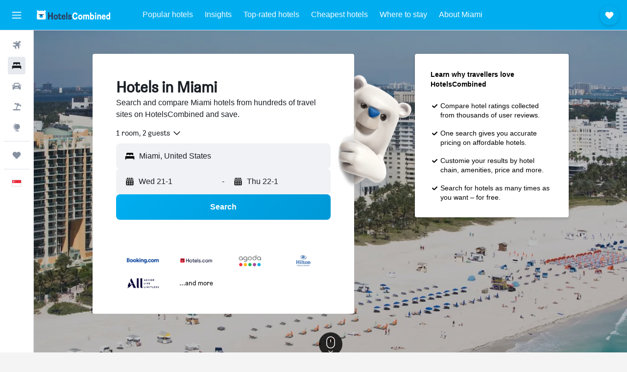

--- FILE ---
content_type: image/svg+xml
request_url: https://www.hotelscombined.com.sg/res/images/flags-svg/sg.svg
body_size: -112
content:
<svg xmlns="http://www.w3.org/2000/svg"  viewBox="0 0 120 80"><path fill="#ED2939" d="M0 0h120v40H0z"/><path fill="#FFF" d="M0 40h120v40H0zM31.1 34.2c-9.7 3.4-20-3.8-20-14.2 0-10.4 10.3-17.6 20-14.2-7.6.3-13.6 6.5-13.6 14.2 0 7.7 6 13.9 13.6 14.2z"/><path fill="#FFF" d="M30.7 10.3h6.6L32 14.4l2-6.6 2 6.6m8 6l-2-6.6-2 6.6 5.3-4.1h-6.6M41 29.9l-2-6.6-2 6.6 5.3-4.1h-6.6M31 29.9l-2-6.6-2 6.6 5.3-4.1h-6.6m2.3-5.4l-2-6.6-2 6.6 5.3-4.1h-6.6"/></svg>